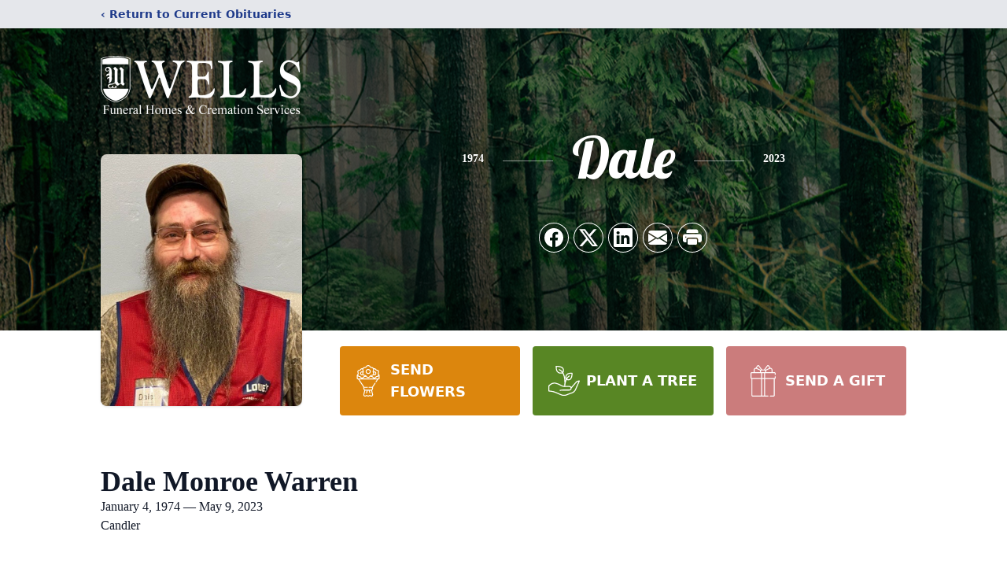

--- FILE ---
content_type: text/html; charset=utf-8
request_url: https://www.google.com/recaptcha/enterprise/anchor?ar=1&k=6Lf6JAwkAAAAAHwC40fL3UFopEPCXRH94w-nDJ7P&co=aHR0cHM6Ly93d3cud2VsbHNmdW5lcmFsaG9tZS5jb206NDQz&hl=en&type=image&v=PoyoqOPhxBO7pBk68S4YbpHZ&theme=light&size=invisible&badge=bottomright&anchor-ms=20000&execute-ms=30000&cb=jynyzdc4ryf0
body_size: 48642
content:
<!DOCTYPE HTML><html dir="ltr" lang="en"><head><meta http-equiv="Content-Type" content="text/html; charset=UTF-8">
<meta http-equiv="X-UA-Compatible" content="IE=edge">
<title>reCAPTCHA</title>
<style type="text/css">
/* cyrillic-ext */
@font-face {
  font-family: 'Roboto';
  font-style: normal;
  font-weight: 400;
  font-stretch: 100%;
  src: url(//fonts.gstatic.com/s/roboto/v48/KFO7CnqEu92Fr1ME7kSn66aGLdTylUAMa3GUBHMdazTgWw.woff2) format('woff2');
  unicode-range: U+0460-052F, U+1C80-1C8A, U+20B4, U+2DE0-2DFF, U+A640-A69F, U+FE2E-FE2F;
}
/* cyrillic */
@font-face {
  font-family: 'Roboto';
  font-style: normal;
  font-weight: 400;
  font-stretch: 100%;
  src: url(//fonts.gstatic.com/s/roboto/v48/KFO7CnqEu92Fr1ME7kSn66aGLdTylUAMa3iUBHMdazTgWw.woff2) format('woff2');
  unicode-range: U+0301, U+0400-045F, U+0490-0491, U+04B0-04B1, U+2116;
}
/* greek-ext */
@font-face {
  font-family: 'Roboto';
  font-style: normal;
  font-weight: 400;
  font-stretch: 100%;
  src: url(//fonts.gstatic.com/s/roboto/v48/KFO7CnqEu92Fr1ME7kSn66aGLdTylUAMa3CUBHMdazTgWw.woff2) format('woff2');
  unicode-range: U+1F00-1FFF;
}
/* greek */
@font-face {
  font-family: 'Roboto';
  font-style: normal;
  font-weight: 400;
  font-stretch: 100%;
  src: url(//fonts.gstatic.com/s/roboto/v48/KFO7CnqEu92Fr1ME7kSn66aGLdTylUAMa3-UBHMdazTgWw.woff2) format('woff2');
  unicode-range: U+0370-0377, U+037A-037F, U+0384-038A, U+038C, U+038E-03A1, U+03A3-03FF;
}
/* math */
@font-face {
  font-family: 'Roboto';
  font-style: normal;
  font-weight: 400;
  font-stretch: 100%;
  src: url(//fonts.gstatic.com/s/roboto/v48/KFO7CnqEu92Fr1ME7kSn66aGLdTylUAMawCUBHMdazTgWw.woff2) format('woff2');
  unicode-range: U+0302-0303, U+0305, U+0307-0308, U+0310, U+0312, U+0315, U+031A, U+0326-0327, U+032C, U+032F-0330, U+0332-0333, U+0338, U+033A, U+0346, U+034D, U+0391-03A1, U+03A3-03A9, U+03B1-03C9, U+03D1, U+03D5-03D6, U+03F0-03F1, U+03F4-03F5, U+2016-2017, U+2034-2038, U+203C, U+2040, U+2043, U+2047, U+2050, U+2057, U+205F, U+2070-2071, U+2074-208E, U+2090-209C, U+20D0-20DC, U+20E1, U+20E5-20EF, U+2100-2112, U+2114-2115, U+2117-2121, U+2123-214F, U+2190, U+2192, U+2194-21AE, U+21B0-21E5, U+21F1-21F2, U+21F4-2211, U+2213-2214, U+2216-22FF, U+2308-230B, U+2310, U+2319, U+231C-2321, U+2336-237A, U+237C, U+2395, U+239B-23B7, U+23D0, U+23DC-23E1, U+2474-2475, U+25AF, U+25B3, U+25B7, U+25BD, U+25C1, U+25CA, U+25CC, U+25FB, U+266D-266F, U+27C0-27FF, U+2900-2AFF, U+2B0E-2B11, U+2B30-2B4C, U+2BFE, U+3030, U+FF5B, U+FF5D, U+1D400-1D7FF, U+1EE00-1EEFF;
}
/* symbols */
@font-face {
  font-family: 'Roboto';
  font-style: normal;
  font-weight: 400;
  font-stretch: 100%;
  src: url(//fonts.gstatic.com/s/roboto/v48/KFO7CnqEu92Fr1ME7kSn66aGLdTylUAMaxKUBHMdazTgWw.woff2) format('woff2');
  unicode-range: U+0001-000C, U+000E-001F, U+007F-009F, U+20DD-20E0, U+20E2-20E4, U+2150-218F, U+2190, U+2192, U+2194-2199, U+21AF, U+21E6-21F0, U+21F3, U+2218-2219, U+2299, U+22C4-22C6, U+2300-243F, U+2440-244A, U+2460-24FF, U+25A0-27BF, U+2800-28FF, U+2921-2922, U+2981, U+29BF, U+29EB, U+2B00-2BFF, U+4DC0-4DFF, U+FFF9-FFFB, U+10140-1018E, U+10190-1019C, U+101A0, U+101D0-101FD, U+102E0-102FB, U+10E60-10E7E, U+1D2C0-1D2D3, U+1D2E0-1D37F, U+1F000-1F0FF, U+1F100-1F1AD, U+1F1E6-1F1FF, U+1F30D-1F30F, U+1F315, U+1F31C, U+1F31E, U+1F320-1F32C, U+1F336, U+1F378, U+1F37D, U+1F382, U+1F393-1F39F, U+1F3A7-1F3A8, U+1F3AC-1F3AF, U+1F3C2, U+1F3C4-1F3C6, U+1F3CA-1F3CE, U+1F3D4-1F3E0, U+1F3ED, U+1F3F1-1F3F3, U+1F3F5-1F3F7, U+1F408, U+1F415, U+1F41F, U+1F426, U+1F43F, U+1F441-1F442, U+1F444, U+1F446-1F449, U+1F44C-1F44E, U+1F453, U+1F46A, U+1F47D, U+1F4A3, U+1F4B0, U+1F4B3, U+1F4B9, U+1F4BB, U+1F4BF, U+1F4C8-1F4CB, U+1F4D6, U+1F4DA, U+1F4DF, U+1F4E3-1F4E6, U+1F4EA-1F4ED, U+1F4F7, U+1F4F9-1F4FB, U+1F4FD-1F4FE, U+1F503, U+1F507-1F50B, U+1F50D, U+1F512-1F513, U+1F53E-1F54A, U+1F54F-1F5FA, U+1F610, U+1F650-1F67F, U+1F687, U+1F68D, U+1F691, U+1F694, U+1F698, U+1F6AD, U+1F6B2, U+1F6B9-1F6BA, U+1F6BC, U+1F6C6-1F6CF, U+1F6D3-1F6D7, U+1F6E0-1F6EA, U+1F6F0-1F6F3, U+1F6F7-1F6FC, U+1F700-1F7FF, U+1F800-1F80B, U+1F810-1F847, U+1F850-1F859, U+1F860-1F887, U+1F890-1F8AD, U+1F8B0-1F8BB, U+1F8C0-1F8C1, U+1F900-1F90B, U+1F93B, U+1F946, U+1F984, U+1F996, U+1F9E9, U+1FA00-1FA6F, U+1FA70-1FA7C, U+1FA80-1FA89, U+1FA8F-1FAC6, U+1FACE-1FADC, U+1FADF-1FAE9, U+1FAF0-1FAF8, U+1FB00-1FBFF;
}
/* vietnamese */
@font-face {
  font-family: 'Roboto';
  font-style: normal;
  font-weight: 400;
  font-stretch: 100%;
  src: url(//fonts.gstatic.com/s/roboto/v48/KFO7CnqEu92Fr1ME7kSn66aGLdTylUAMa3OUBHMdazTgWw.woff2) format('woff2');
  unicode-range: U+0102-0103, U+0110-0111, U+0128-0129, U+0168-0169, U+01A0-01A1, U+01AF-01B0, U+0300-0301, U+0303-0304, U+0308-0309, U+0323, U+0329, U+1EA0-1EF9, U+20AB;
}
/* latin-ext */
@font-face {
  font-family: 'Roboto';
  font-style: normal;
  font-weight: 400;
  font-stretch: 100%;
  src: url(//fonts.gstatic.com/s/roboto/v48/KFO7CnqEu92Fr1ME7kSn66aGLdTylUAMa3KUBHMdazTgWw.woff2) format('woff2');
  unicode-range: U+0100-02BA, U+02BD-02C5, U+02C7-02CC, U+02CE-02D7, U+02DD-02FF, U+0304, U+0308, U+0329, U+1D00-1DBF, U+1E00-1E9F, U+1EF2-1EFF, U+2020, U+20A0-20AB, U+20AD-20C0, U+2113, U+2C60-2C7F, U+A720-A7FF;
}
/* latin */
@font-face {
  font-family: 'Roboto';
  font-style: normal;
  font-weight: 400;
  font-stretch: 100%;
  src: url(//fonts.gstatic.com/s/roboto/v48/KFO7CnqEu92Fr1ME7kSn66aGLdTylUAMa3yUBHMdazQ.woff2) format('woff2');
  unicode-range: U+0000-00FF, U+0131, U+0152-0153, U+02BB-02BC, U+02C6, U+02DA, U+02DC, U+0304, U+0308, U+0329, U+2000-206F, U+20AC, U+2122, U+2191, U+2193, U+2212, U+2215, U+FEFF, U+FFFD;
}
/* cyrillic-ext */
@font-face {
  font-family: 'Roboto';
  font-style: normal;
  font-weight: 500;
  font-stretch: 100%;
  src: url(//fonts.gstatic.com/s/roboto/v48/KFO7CnqEu92Fr1ME7kSn66aGLdTylUAMa3GUBHMdazTgWw.woff2) format('woff2');
  unicode-range: U+0460-052F, U+1C80-1C8A, U+20B4, U+2DE0-2DFF, U+A640-A69F, U+FE2E-FE2F;
}
/* cyrillic */
@font-face {
  font-family: 'Roboto';
  font-style: normal;
  font-weight: 500;
  font-stretch: 100%;
  src: url(//fonts.gstatic.com/s/roboto/v48/KFO7CnqEu92Fr1ME7kSn66aGLdTylUAMa3iUBHMdazTgWw.woff2) format('woff2');
  unicode-range: U+0301, U+0400-045F, U+0490-0491, U+04B0-04B1, U+2116;
}
/* greek-ext */
@font-face {
  font-family: 'Roboto';
  font-style: normal;
  font-weight: 500;
  font-stretch: 100%;
  src: url(//fonts.gstatic.com/s/roboto/v48/KFO7CnqEu92Fr1ME7kSn66aGLdTylUAMa3CUBHMdazTgWw.woff2) format('woff2');
  unicode-range: U+1F00-1FFF;
}
/* greek */
@font-face {
  font-family: 'Roboto';
  font-style: normal;
  font-weight: 500;
  font-stretch: 100%;
  src: url(//fonts.gstatic.com/s/roboto/v48/KFO7CnqEu92Fr1ME7kSn66aGLdTylUAMa3-UBHMdazTgWw.woff2) format('woff2');
  unicode-range: U+0370-0377, U+037A-037F, U+0384-038A, U+038C, U+038E-03A1, U+03A3-03FF;
}
/* math */
@font-face {
  font-family: 'Roboto';
  font-style: normal;
  font-weight: 500;
  font-stretch: 100%;
  src: url(//fonts.gstatic.com/s/roboto/v48/KFO7CnqEu92Fr1ME7kSn66aGLdTylUAMawCUBHMdazTgWw.woff2) format('woff2');
  unicode-range: U+0302-0303, U+0305, U+0307-0308, U+0310, U+0312, U+0315, U+031A, U+0326-0327, U+032C, U+032F-0330, U+0332-0333, U+0338, U+033A, U+0346, U+034D, U+0391-03A1, U+03A3-03A9, U+03B1-03C9, U+03D1, U+03D5-03D6, U+03F0-03F1, U+03F4-03F5, U+2016-2017, U+2034-2038, U+203C, U+2040, U+2043, U+2047, U+2050, U+2057, U+205F, U+2070-2071, U+2074-208E, U+2090-209C, U+20D0-20DC, U+20E1, U+20E5-20EF, U+2100-2112, U+2114-2115, U+2117-2121, U+2123-214F, U+2190, U+2192, U+2194-21AE, U+21B0-21E5, U+21F1-21F2, U+21F4-2211, U+2213-2214, U+2216-22FF, U+2308-230B, U+2310, U+2319, U+231C-2321, U+2336-237A, U+237C, U+2395, U+239B-23B7, U+23D0, U+23DC-23E1, U+2474-2475, U+25AF, U+25B3, U+25B7, U+25BD, U+25C1, U+25CA, U+25CC, U+25FB, U+266D-266F, U+27C0-27FF, U+2900-2AFF, U+2B0E-2B11, U+2B30-2B4C, U+2BFE, U+3030, U+FF5B, U+FF5D, U+1D400-1D7FF, U+1EE00-1EEFF;
}
/* symbols */
@font-face {
  font-family: 'Roboto';
  font-style: normal;
  font-weight: 500;
  font-stretch: 100%;
  src: url(//fonts.gstatic.com/s/roboto/v48/KFO7CnqEu92Fr1ME7kSn66aGLdTylUAMaxKUBHMdazTgWw.woff2) format('woff2');
  unicode-range: U+0001-000C, U+000E-001F, U+007F-009F, U+20DD-20E0, U+20E2-20E4, U+2150-218F, U+2190, U+2192, U+2194-2199, U+21AF, U+21E6-21F0, U+21F3, U+2218-2219, U+2299, U+22C4-22C6, U+2300-243F, U+2440-244A, U+2460-24FF, U+25A0-27BF, U+2800-28FF, U+2921-2922, U+2981, U+29BF, U+29EB, U+2B00-2BFF, U+4DC0-4DFF, U+FFF9-FFFB, U+10140-1018E, U+10190-1019C, U+101A0, U+101D0-101FD, U+102E0-102FB, U+10E60-10E7E, U+1D2C0-1D2D3, U+1D2E0-1D37F, U+1F000-1F0FF, U+1F100-1F1AD, U+1F1E6-1F1FF, U+1F30D-1F30F, U+1F315, U+1F31C, U+1F31E, U+1F320-1F32C, U+1F336, U+1F378, U+1F37D, U+1F382, U+1F393-1F39F, U+1F3A7-1F3A8, U+1F3AC-1F3AF, U+1F3C2, U+1F3C4-1F3C6, U+1F3CA-1F3CE, U+1F3D4-1F3E0, U+1F3ED, U+1F3F1-1F3F3, U+1F3F5-1F3F7, U+1F408, U+1F415, U+1F41F, U+1F426, U+1F43F, U+1F441-1F442, U+1F444, U+1F446-1F449, U+1F44C-1F44E, U+1F453, U+1F46A, U+1F47D, U+1F4A3, U+1F4B0, U+1F4B3, U+1F4B9, U+1F4BB, U+1F4BF, U+1F4C8-1F4CB, U+1F4D6, U+1F4DA, U+1F4DF, U+1F4E3-1F4E6, U+1F4EA-1F4ED, U+1F4F7, U+1F4F9-1F4FB, U+1F4FD-1F4FE, U+1F503, U+1F507-1F50B, U+1F50D, U+1F512-1F513, U+1F53E-1F54A, U+1F54F-1F5FA, U+1F610, U+1F650-1F67F, U+1F687, U+1F68D, U+1F691, U+1F694, U+1F698, U+1F6AD, U+1F6B2, U+1F6B9-1F6BA, U+1F6BC, U+1F6C6-1F6CF, U+1F6D3-1F6D7, U+1F6E0-1F6EA, U+1F6F0-1F6F3, U+1F6F7-1F6FC, U+1F700-1F7FF, U+1F800-1F80B, U+1F810-1F847, U+1F850-1F859, U+1F860-1F887, U+1F890-1F8AD, U+1F8B0-1F8BB, U+1F8C0-1F8C1, U+1F900-1F90B, U+1F93B, U+1F946, U+1F984, U+1F996, U+1F9E9, U+1FA00-1FA6F, U+1FA70-1FA7C, U+1FA80-1FA89, U+1FA8F-1FAC6, U+1FACE-1FADC, U+1FADF-1FAE9, U+1FAF0-1FAF8, U+1FB00-1FBFF;
}
/* vietnamese */
@font-face {
  font-family: 'Roboto';
  font-style: normal;
  font-weight: 500;
  font-stretch: 100%;
  src: url(//fonts.gstatic.com/s/roboto/v48/KFO7CnqEu92Fr1ME7kSn66aGLdTylUAMa3OUBHMdazTgWw.woff2) format('woff2');
  unicode-range: U+0102-0103, U+0110-0111, U+0128-0129, U+0168-0169, U+01A0-01A1, U+01AF-01B0, U+0300-0301, U+0303-0304, U+0308-0309, U+0323, U+0329, U+1EA0-1EF9, U+20AB;
}
/* latin-ext */
@font-face {
  font-family: 'Roboto';
  font-style: normal;
  font-weight: 500;
  font-stretch: 100%;
  src: url(//fonts.gstatic.com/s/roboto/v48/KFO7CnqEu92Fr1ME7kSn66aGLdTylUAMa3KUBHMdazTgWw.woff2) format('woff2');
  unicode-range: U+0100-02BA, U+02BD-02C5, U+02C7-02CC, U+02CE-02D7, U+02DD-02FF, U+0304, U+0308, U+0329, U+1D00-1DBF, U+1E00-1E9F, U+1EF2-1EFF, U+2020, U+20A0-20AB, U+20AD-20C0, U+2113, U+2C60-2C7F, U+A720-A7FF;
}
/* latin */
@font-face {
  font-family: 'Roboto';
  font-style: normal;
  font-weight: 500;
  font-stretch: 100%;
  src: url(//fonts.gstatic.com/s/roboto/v48/KFO7CnqEu92Fr1ME7kSn66aGLdTylUAMa3yUBHMdazQ.woff2) format('woff2');
  unicode-range: U+0000-00FF, U+0131, U+0152-0153, U+02BB-02BC, U+02C6, U+02DA, U+02DC, U+0304, U+0308, U+0329, U+2000-206F, U+20AC, U+2122, U+2191, U+2193, U+2212, U+2215, U+FEFF, U+FFFD;
}
/* cyrillic-ext */
@font-face {
  font-family: 'Roboto';
  font-style: normal;
  font-weight: 900;
  font-stretch: 100%;
  src: url(//fonts.gstatic.com/s/roboto/v48/KFO7CnqEu92Fr1ME7kSn66aGLdTylUAMa3GUBHMdazTgWw.woff2) format('woff2');
  unicode-range: U+0460-052F, U+1C80-1C8A, U+20B4, U+2DE0-2DFF, U+A640-A69F, U+FE2E-FE2F;
}
/* cyrillic */
@font-face {
  font-family: 'Roboto';
  font-style: normal;
  font-weight: 900;
  font-stretch: 100%;
  src: url(//fonts.gstatic.com/s/roboto/v48/KFO7CnqEu92Fr1ME7kSn66aGLdTylUAMa3iUBHMdazTgWw.woff2) format('woff2');
  unicode-range: U+0301, U+0400-045F, U+0490-0491, U+04B0-04B1, U+2116;
}
/* greek-ext */
@font-face {
  font-family: 'Roboto';
  font-style: normal;
  font-weight: 900;
  font-stretch: 100%;
  src: url(//fonts.gstatic.com/s/roboto/v48/KFO7CnqEu92Fr1ME7kSn66aGLdTylUAMa3CUBHMdazTgWw.woff2) format('woff2');
  unicode-range: U+1F00-1FFF;
}
/* greek */
@font-face {
  font-family: 'Roboto';
  font-style: normal;
  font-weight: 900;
  font-stretch: 100%;
  src: url(//fonts.gstatic.com/s/roboto/v48/KFO7CnqEu92Fr1ME7kSn66aGLdTylUAMa3-UBHMdazTgWw.woff2) format('woff2');
  unicode-range: U+0370-0377, U+037A-037F, U+0384-038A, U+038C, U+038E-03A1, U+03A3-03FF;
}
/* math */
@font-face {
  font-family: 'Roboto';
  font-style: normal;
  font-weight: 900;
  font-stretch: 100%;
  src: url(//fonts.gstatic.com/s/roboto/v48/KFO7CnqEu92Fr1ME7kSn66aGLdTylUAMawCUBHMdazTgWw.woff2) format('woff2');
  unicode-range: U+0302-0303, U+0305, U+0307-0308, U+0310, U+0312, U+0315, U+031A, U+0326-0327, U+032C, U+032F-0330, U+0332-0333, U+0338, U+033A, U+0346, U+034D, U+0391-03A1, U+03A3-03A9, U+03B1-03C9, U+03D1, U+03D5-03D6, U+03F0-03F1, U+03F4-03F5, U+2016-2017, U+2034-2038, U+203C, U+2040, U+2043, U+2047, U+2050, U+2057, U+205F, U+2070-2071, U+2074-208E, U+2090-209C, U+20D0-20DC, U+20E1, U+20E5-20EF, U+2100-2112, U+2114-2115, U+2117-2121, U+2123-214F, U+2190, U+2192, U+2194-21AE, U+21B0-21E5, U+21F1-21F2, U+21F4-2211, U+2213-2214, U+2216-22FF, U+2308-230B, U+2310, U+2319, U+231C-2321, U+2336-237A, U+237C, U+2395, U+239B-23B7, U+23D0, U+23DC-23E1, U+2474-2475, U+25AF, U+25B3, U+25B7, U+25BD, U+25C1, U+25CA, U+25CC, U+25FB, U+266D-266F, U+27C0-27FF, U+2900-2AFF, U+2B0E-2B11, U+2B30-2B4C, U+2BFE, U+3030, U+FF5B, U+FF5D, U+1D400-1D7FF, U+1EE00-1EEFF;
}
/* symbols */
@font-face {
  font-family: 'Roboto';
  font-style: normal;
  font-weight: 900;
  font-stretch: 100%;
  src: url(//fonts.gstatic.com/s/roboto/v48/KFO7CnqEu92Fr1ME7kSn66aGLdTylUAMaxKUBHMdazTgWw.woff2) format('woff2');
  unicode-range: U+0001-000C, U+000E-001F, U+007F-009F, U+20DD-20E0, U+20E2-20E4, U+2150-218F, U+2190, U+2192, U+2194-2199, U+21AF, U+21E6-21F0, U+21F3, U+2218-2219, U+2299, U+22C4-22C6, U+2300-243F, U+2440-244A, U+2460-24FF, U+25A0-27BF, U+2800-28FF, U+2921-2922, U+2981, U+29BF, U+29EB, U+2B00-2BFF, U+4DC0-4DFF, U+FFF9-FFFB, U+10140-1018E, U+10190-1019C, U+101A0, U+101D0-101FD, U+102E0-102FB, U+10E60-10E7E, U+1D2C0-1D2D3, U+1D2E0-1D37F, U+1F000-1F0FF, U+1F100-1F1AD, U+1F1E6-1F1FF, U+1F30D-1F30F, U+1F315, U+1F31C, U+1F31E, U+1F320-1F32C, U+1F336, U+1F378, U+1F37D, U+1F382, U+1F393-1F39F, U+1F3A7-1F3A8, U+1F3AC-1F3AF, U+1F3C2, U+1F3C4-1F3C6, U+1F3CA-1F3CE, U+1F3D4-1F3E0, U+1F3ED, U+1F3F1-1F3F3, U+1F3F5-1F3F7, U+1F408, U+1F415, U+1F41F, U+1F426, U+1F43F, U+1F441-1F442, U+1F444, U+1F446-1F449, U+1F44C-1F44E, U+1F453, U+1F46A, U+1F47D, U+1F4A3, U+1F4B0, U+1F4B3, U+1F4B9, U+1F4BB, U+1F4BF, U+1F4C8-1F4CB, U+1F4D6, U+1F4DA, U+1F4DF, U+1F4E3-1F4E6, U+1F4EA-1F4ED, U+1F4F7, U+1F4F9-1F4FB, U+1F4FD-1F4FE, U+1F503, U+1F507-1F50B, U+1F50D, U+1F512-1F513, U+1F53E-1F54A, U+1F54F-1F5FA, U+1F610, U+1F650-1F67F, U+1F687, U+1F68D, U+1F691, U+1F694, U+1F698, U+1F6AD, U+1F6B2, U+1F6B9-1F6BA, U+1F6BC, U+1F6C6-1F6CF, U+1F6D3-1F6D7, U+1F6E0-1F6EA, U+1F6F0-1F6F3, U+1F6F7-1F6FC, U+1F700-1F7FF, U+1F800-1F80B, U+1F810-1F847, U+1F850-1F859, U+1F860-1F887, U+1F890-1F8AD, U+1F8B0-1F8BB, U+1F8C0-1F8C1, U+1F900-1F90B, U+1F93B, U+1F946, U+1F984, U+1F996, U+1F9E9, U+1FA00-1FA6F, U+1FA70-1FA7C, U+1FA80-1FA89, U+1FA8F-1FAC6, U+1FACE-1FADC, U+1FADF-1FAE9, U+1FAF0-1FAF8, U+1FB00-1FBFF;
}
/* vietnamese */
@font-face {
  font-family: 'Roboto';
  font-style: normal;
  font-weight: 900;
  font-stretch: 100%;
  src: url(//fonts.gstatic.com/s/roboto/v48/KFO7CnqEu92Fr1ME7kSn66aGLdTylUAMa3OUBHMdazTgWw.woff2) format('woff2');
  unicode-range: U+0102-0103, U+0110-0111, U+0128-0129, U+0168-0169, U+01A0-01A1, U+01AF-01B0, U+0300-0301, U+0303-0304, U+0308-0309, U+0323, U+0329, U+1EA0-1EF9, U+20AB;
}
/* latin-ext */
@font-face {
  font-family: 'Roboto';
  font-style: normal;
  font-weight: 900;
  font-stretch: 100%;
  src: url(//fonts.gstatic.com/s/roboto/v48/KFO7CnqEu92Fr1ME7kSn66aGLdTylUAMa3KUBHMdazTgWw.woff2) format('woff2');
  unicode-range: U+0100-02BA, U+02BD-02C5, U+02C7-02CC, U+02CE-02D7, U+02DD-02FF, U+0304, U+0308, U+0329, U+1D00-1DBF, U+1E00-1E9F, U+1EF2-1EFF, U+2020, U+20A0-20AB, U+20AD-20C0, U+2113, U+2C60-2C7F, U+A720-A7FF;
}
/* latin */
@font-face {
  font-family: 'Roboto';
  font-style: normal;
  font-weight: 900;
  font-stretch: 100%;
  src: url(//fonts.gstatic.com/s/roboto/v48/KFO7CnqEu92Fr1ME7kSn66aGLdTylUAMa3yUBHMdazQ.woff2) format('woff2');
  unicode-range: U+0000-00FF, U+0131, U+0152-0153, U+02BB-02BC, U+02C6, U+02DA, U+02DC, U+0304, U+0308, U+0329, U+2000-206F, U+20AC, U+2122, U+2191, U+2193, U+2212, U+2215, U+FEFF, U+FFFD;
}

</style>
<link rel="stylesheet" type="text/css" href="https://www.gstatic.com/recaptcha/releases/PoyoqOPhxBO7pBk68S4YbpHZ/styles__ltr.css">
<script nonce="_Mt9a1eW8uZJ5h0EiqN68g" type="text/javascript">window['__recaptcha_api'] = 'https://www.google.com/recaptcha/enterprise/';</script>
<script type="text/javascript" src="https://www.gstatic.com/recaptcha/releases/PoyoqOPhxBO7pBk68S4YbpHZ/recaptcha__en.js" nonce="_Mt9a1eW8uZJ5h0EiqN68g">
      
    </script></head>
<body><div id="rc-anchor-alert" class="rc-anchor-alert"></div>
<input type="hidden" id="recaptcha-token" value="[base64]">
<script type="text/javascript" nonce="_Mt9a1eW8uZJ5h0EiqN68g">
      recaptcha.anchor.Main.init("[\x22ainput\x22,[\x22bgdata\x22,\x22\x22,\[base64]/[base64]/[base64]/[base64]/[base64]/[base64]/KGcoTywyNTMsTy5PKSxVRyhPLEMpKTpnKE8sMjUzLEMpLE8pKSxsKSksTykpfSxieT1mdW5jdGlvbihDLE8sdSxsKXtmb3IobD0odT1SKEMpLDApO08+MDtPLS0pbD1sPDw4fFooQyk7ZyhDLHUsbCl9LFVHPWZ1bmN0aW9uKEMsTyl7Qy5pLmxlbmd0aD4xMDQ/[base64]/[base64]/[base64]/[base64]/[base64]/[base64]/[base64]\\u003d\x22,\[base64]\\u003d\x22,\[base64]/DicONblDDnT5MVMKVLFbDkcOEX8OiD8OrwqZKL8Otw5HCgcOqwoHDogpRMAfDjS8Jw75lw4oZTsKLwq3Ct8Kmw58Uw5TCtSopw5rCjcKYwo7DqmAEwqBBwpdYG8K7w4fCnSDCl1PCicORQcKaw6TDvcK/BsOFwq3Cn8O0wqY8w6FBa0zDr8KNIBxuwoDCosOJwpnDpMKgwodJwqHDp8OYwqIHw5rCtsOxwrfCscO9bhk7WTXDi8KGN8KMdBDDkhs7FWPCtwtbw53CrCHCqsOywoIrwpUxZkhWbcK7w54nO0Vawo/[base64]/[base64]/Cqz4TdsKpw5TDkVF7BsOjYVAqLcONLgsBw5zCk8KxBBHDm8OWwqrDihAGwqjDmMOzw6Iqw5jDp8OTBcOrDi1SwpLCqy/[base64]/Diyojwr99wo1TwrlCwrLDhGbDv3rCsnVPw6zCh8OLwpnDmVvCgMOlw7XDnWvCjRLCjTfDksOLekjDnhLDl8OUwo/ClcKyCsK1S8KFNMODEcOBw7XDnsO9wqPCr20cBjsFZkBjJcKuLsOYw57CtsOdwpVHwoDDnU8HF8K4cSJxNcOLaEBiw6kwwqo/[base64]/[base64]/CkiV8wox9FsKlw6QkwoRyNMOwe8ODw6/DpsK5M8K/wpATwqHDoMKNJEoRIcKLcyPDisOBw5p8w5gXw4o8wp7DocKkYsONw77DpMOsw6wcMFTDi8KgwpHCssOWAgZ+w4LDl8OiP3/CqsOPwpbDg8OMw4nCkMOcw6g+w6fCp8KhScOkRcOcMjDDu3jCoMKeai7CssOjwovDgMOJG2EMHUIsw41NwoJNw4RhwoB1IWnCskLDuxHCulsNe8ObNiYVwrIHwrbDuwnCg8OzwoVNSsKUbyzDsQjCsMKgeWrDn2/CjRMaV8Oyc1seannDusOxw4McwoUhd8Ofw7nCoEvDr8O2w6Ipwp7CnHbDnBcVUT7Co3kveMKGHsK5I8OlUsOkF8OMYlzDlsKeHcOnw5nDv8KcKMKBw6hEPl/ChSDDt3fCmsOsw6V3B2vCpBvCqXRTwrZ0w5lTw41fRlZ8wpwbDsO4w6Z2wpF0Mn/Cn8Ouw6DDrcOFwo4kIRzDkhoeC8OOb8OTw60hwp/CgsO4aMO9w6fDpVzDvz/[base64]/MGF2NcOlZsO1w57Ci8KxfcKEw7DDh8K1dMKDw5cgw6DCjMKiw4NHSnnCisKpwpZFaMO5IG7CqMOzUQ3CthF2R8OwBDnDki4lWsO8McO5MMKeW3csfxUWw7/CjX0CwpQLI8Omw5LDj8Oew7ROwq9KwofCvcKfFMOow6pQQjzDj8OwccOYwrQew75Dw5DDisOEwqoJwojDicKbw6crw6/Dj8KxwozCqMOsw6lHMH/CicOfIsO/w6fDiUpaw7HDlHxZwq0ywoI0BMKMw4Amw5Nbw7fCqDBNw5bCpMOcLlbCqxlIHwYOw5Z7KMK5eyAfw5lcw4rDg8OPCsOFbMORZC7DncKTQRTCh8KzZFYcBMOew67DlDXDrXQ3IcKvMkbCjMKDfRJLR8OzwpvCocKEHxE6wozCny/CgsKowpPCv8Knw4kFwrLDpStgw64Ow5tuw5hlUSfCr8KEwr8/wr58OWANw7QBNMOJw6bDiHhzEcO2f8KcGMK4w4HDl8OXIcKeF8Kyw4LDoTDCr1nDpCLDr8KjwoHCgcOmD3nDtwB4WcOAw7bCsElRI1olWjpMccOhw5cOBB1YHWh/[base64]/CuAd7YsOZPSppYGzCmcK2DDc8woTDqsKqFsOXw7/Cgm4JD8KYRsKEw57CvC5RXH7DmWNHfMK7TMK2wrh5eBbDkcOQSyh/UhZEfz1AMsOKP3nDvDLDtUM2wpvDl2lRw4pSwqXCqWbDnTNzJ03DjsOSZkzDpXYdw4PDtSDCqcOCV8KxERt/w6zDsnPCsh5SwrXDvMOmJMOQV8OGwrbDi8KuXVNTax/[base64]/CmT0nXHYCQmFewojDiMOewrtRbsKeWcOWw7PDm03DosKSwq0pQsKacmggw7QBw6lbLcK2IgUGw4EUDMK9V8Oxfi3CokIjXcOVITvCqhkaesOFYsKywoFvKcO+ScKhbMOsw6sIeBU7QSLCs2rCijrCv2ByO1PDocOxwrjDvMOEHQbCuz/Co8OVw7HDpHfCgMOfw48ieAHCgQhcN1vCi8KVdX5Rw4HCqsK4cERuU8KKSW/DhsK7TWXDusK+w494Im9oEMOLJsOJEg43FFnDkCPCsSoLw6XDhcKgwrRaexzCi3ByKMKZw4jCkx7Cpl7CpsK8csK2wrwRQ8KwOUgIw6pxGsKYdAFcw67DuUQ4I2BIwqjCvREawrRmwr8wQgEpTMKGwqZ4w4MwDsKIw74/a8KgDsKdHjzDgsOkfDV0w6/CrsOJXiNdKjrCs8O8wqg7LjN/w7oywqzDnsKNXsOSw4AZw6/Dp1fDl8KpwrbDu8OddMOdUsOTw5HDhcK5F8KYMMKbwoLDqRbDnU/[base64]/Dk8KeWB/DrcOtwqUZw6oAw5Urwo9vA8OGbj0AacOMwrfCm1Iww5nDl8O5wrlqU8KXG8OIw4pSwo7CjhbCv8KRw5PCnsOWw496w4DCtcKOYQZww57CgcKCw45oUMOPFiAcw4Mvd2vDl8OUw7dcWMO/RSRSw6DCknN/eF1RLsOowpfDhXBrw6UIXcK9P8O6wonDiHLCjC3Cv8OAXMOvChXDpcKtwr3CiGIgwqhZw4cxJsKywpsUWDXDoko+eiNXQsKjwpDCrSlGeXY9wqjCo8KtecO0woDCvkzDrUnDt8O6wqZRHD1ow6M8N8KZMMOfw4jDhVg3ZsKPwp1UacOtwq/DoTLDoFDCh1YmT8Oqw6sSwrBGwppZUFrCqsOCfVUDE8KXfnAIwptQHGjChcK8wrlFZ8ORwpUywoXDhMOrwpw3w7jCsj3CisOswqUJw6fDvMKpwr9lwpIKWMKyH8KXFz9Ow6LDpMOiw7nDqwrDoR0xwr7DvUsWacOSLUAVw7VcwodxE0/[base64]/SG0pw7bCh0jDucK6MMOydcO0WcKVwqzDl8KCV8OswqzDv8OOO8O0w5bCh8OYBn7DlxrDv1PDhww8UCkDw4zDjyvCocOVw4rCq8OrwqJHDcKWwrlEDzIPwr9BwodbwpjDsgcywq7DikoqIcOYw4rCtMKebk3Ck8OKL8OGGsKsNxN6SW3CrcKtesKDwoBbw4TClwIGwpc/wo7CrcOBDz4VdgxZwrXDjVvDpHvCjkrCn8KHN8KkwrHDizDDo8ODTRbDuUdow5A0HcO9wpbDkMOEScO6worCvcK1LyfCh33CkDbDp1fCsSdzw4UgHMKjTsKgw4h9Z8Oow6vDusKQw5gbJ2rDlMOhJGdBMsO3ZcOkVj/CtzfCicOVw7Y2N0PChSZuwpMpT8OjaWFKwrvCocO+MsKowqHCn1tYCcKbQ3YVfcKHXCTDs8K4aWzDt8KmwppAZMK9w4rDv8O7HWAHfRXDrHsSVcK/QDrCjMOXwpfCrsOkSMKsw4o2ZMOIY8KhfEUsKgbCqhZPw6sDwozDqcOkUsOZZcOYAkxad0XCiHsew7XCvDLDsHpwS29ow5hzc8Ogw7xRYS7Cs8OyXcKATMOYIsKlflxZSg/DlUvDpMOgUMO5esKww4HCrRTDl8KjTioaIEPCgcKvXyUCNERGOcK0w6HDqBDClgXCg00qwqMgw6bCnR/Csm1mbMO7w6vDkGDDv8KDAw7CvyBywpzCkcOcwq1Jwr0yH8ODwpjDlcOXDjBIThHCkCIxwrA+wpRHMcKyw4vCrcOww5EZwqkiT3s+Y1bDksKGCS7Cm8K/[base64]/Cm2YZw79fwqXDkcOiw4bDkCjCtcKVLcKXwoXCucKPIyXDrMK2wqnCvTvCiiYVwovDt1wYw79QPALClcKDw4bDm0nClDbClMKcwogcw7oQw6cywp8swqXDqAkyP8OrbcOew6LCuhZ2w6V7wrB/L8O+wpfCnzPCm8KGN8OzZ8ORwpjDklHDpRdMwonCqsOww7IpwpxHw7fCgsOQYADDpVd5KVbCuB/CngjDsRFHJTrCmMKvMR5ewqfCnmXDisO1AMO1MHZqccOvAcKRw4nClG/CicOaOMKqw7jCgcKhw7VGOHbCiMKyw5lzw4LDgsKdO8KeacKYwrHDscOvwrUUdcOxR8K1V8OBwr4yw7BhSmpQdzHCscKDJ0DCvcOyw7NFw43Dq8OvGXrDiEdTwr7CqwAeLU8PNcK2e8KHYX5Mw7/CtGlNw7bCmR9bKMOOMwvDisOXwo4Nwq9uwropw4DCs8KBwq7DhU/CgU1gw7pLTcOYb3XDvcO6KcOjDQrDmgQcw7TCmVPChsOgwrrCkVxZRAPCv8Kzw6BbcsKIwpIYwqzDmgfDsREmw68dw4MCwqDCvCZmw7ERNMKMXgJESS7DgcOYfg/ChsOBwqFjwqdYw5/ChcO0w7AeScO1w4xfWxXDh8Kaw5Afwrt/b8OQwplzF8KBwqbDn2XDolDDtsOywrd1JGwmw7UlVMKQMiJewocSOMKVwqTCmmpeNcKlZcK6f8KkFsKrBi7Di0PDssKtfMO/[base64]/Dhi0mPcOGwoorw6rCm1giVMOXwpsQwqzDrcK0w4x2wqdHYARTw447NC3Cv8K5w5FNw6fDuEILwrUbVSZKWWbCq05+wqLDlsKRdMKlNcOoTzfCo8K7w6/DnsKZw7pZwp54MTrDpmTDjBRfwozDlmUgd2TDqUZsUB8ow4fDqsKuwqtdwo7CkcOwJMOBB8O6BsKgIGZ6wq/DsxrCmBnDnT7CjlPDusOgAsKTAUE5CBdpOcOaw49yw6llWsK+wqLDt28oBDsQw7vCniQMZh/DoC4nwo/CqxcII8K+cMK/[base64]/c8OcwpccDhRBw5V+FnjClQdTOyQSCFtvCS8Hwrlvw6Jww5UYLcKlDsOyV03CrhJ2HC7Cl8Ocw5vDiMONwpFldsO4MUHCtz3DqBVJwph0V8OtFA9pw7NXwqPDrcOUwr54T0EEw7E+aW7Ds8KTBDcxX2pEXm4+Tzh8wpdMwqTClAY9w6IEw6Iawo0CwqUZw5MCw7w/w6PDs1fCvhVsw6fDjxlKCzwJXXkdwr5tK1ASeHDCpMO9w6/DlzbDij3CkynChXVrOm9qJsOTwpnDqBZ6SMOqw7xVwozDqMO9w5xgwrIfAsOaWMOpPiHDv8OFw5JYF8OXw61swqXDnS7DqsKwfB3ClVp1UCjCvsK5asK1w6pMw6vDi8KAwpLCgsKMGcOvwqZ6w4jCuQ/Ch8OCwq/DrMK6wqswwqp/Xi5qw6w3dcONDsOQw7g7w7LCv8KJw7k7XWjDnMOqw5LDtwjCosKiRMONwrHDi8Ktw6/DhsKRwq3CnWsHeBo4CcKsZCTDvXPCiEdbdGYTasOZw7PDrMKxUcKgw5YKUMKDMsK9w6M2w5MRccKJw7EPwpnCuQQsRGQJwr/CtmvDncKBE03CjsKRwpcMwo7DtyHDhBk8w4wROcKUwrQRwq44IGfCi8Kuw6p0wpXDsSXCt1lzHX/DlcOmNR0Bwo8lwrVscmfDsEzDvsOKw6Y+w7vCnFs9wrR1wrJ5ZyDCisK1wp8fwrQRwoRSwoxUw5hiwrk0XwQhwoHCg17DksKPwqHCvWsGHsO1w5/DncKqL01IEzXCrcKsZDDCo8ODYsOsw7HDvR55DcOhwrgkI8OXw5hRVMKoCMKYAEBzwqnCkcOrwqvCkWASwqpCwprCjAHDrsKmR2pow5Nzw59QHR/Co8OzMGzCpS4uwrwHw68UU8O5EXJIw7DDssK5GsKrwpZaw4hGWQ8vRDDDlXciL8O4RRrChcO6QMK4R1BIBsOqNcOuw4/DrQjDncOywpgrw4trO1h9wrbCoG4XGsOQw6M9wonDksKSBw9sw7XDkBc+w6zDsxwpEVXDrVLDoMOASUJOw4jDscO0w50Kwp3DsXzCqG3Cr1jDnH8rPibDkcKCw4l5EcKHGChew54Uw5EUw7vCqQsNQcKewo/DpMOtwqvDmMKoZcKCJcO2KcOCQ8KYHMKZw7/Cg8OBZMK4UTA3wrvChMOiA8KDWsKmTj/[base64]/DsMKZwp3CuMKBwqXDpEXCr8KCBwrChcKtP8K1wqceDsKyRMOZw6cOw6ICAQPClyDDqks9R8OQAn7Cl0/DhWcqKDhow40Sw6pRwrgTw5vDjGnDjsKZwr9dIcKFCXzDlQRWwqvCk8ORXnoIMsOsR8OWH2HDu8KFCg5+w4wwAsK+MsKIKmQ8asK8w6jCkXsqwqt6woHDk1rDojfCrRBVVXTChsKRwqTCk8K5NRjCsMONEgovLiEtwo7DksO1fMKJOG/CqMKxJhhedywcw6s1XcKOwoLCvcOawoJAfcO0Y3UKw4jDnD5RTsOowrfCvlZ9fAFjw7LCmsOVJsOxw6/Ctgp9KMKfRFHDnnfCtFw3w7IqEMKoasObw77CmBvDuVM/[base64]/CkcKeAxvDmMOSwqDDv8OCw5c7K39nwp7CgMK4w5p4D8OJw7/DtcK4ccK/wrbCncOmwqzCrmE2LMKxw4N+wqUMEsKJw5zCqsKpMCvCn8OsUzrCs8KqDCvCpsKkw7LDsX7Cvi3CvcOsw51Fw6PDgcOCKHvDsgLCsHzDhMO8wqLDijTDo24Lw5M1IcO+RsOBw6bDvTPDrR/[base64]/[base64]/[base64]/CqcK+wqJFA8KsSMO7wq7Dn8K0w4hNw7vDji3CrcKTwoEtfSRSNBsIwpXDtMKca8OOBMOxOi/[base64]/DoDXDqQ3Cmz/CmsKJwqk3acO5wrTCiWXCgcO/[base64]/e3lBOXTDijodRgFCwrNaw6vCosKmwqbDmA1vwqRBwqILHVEkwoTDicO/WsONccK6asKIUlUEwpRUw7vDsn7CggzCnWoSJ8K0w6RdFcOZw65ew77DgWnDhF4AwoLDscKqw4/CkMO2HMOTwpLDoMKUwppUQcKZWDZIw43Cu8KOwpvCqHIEGjR8BMK/[base64]/CvcK/[base64]/CsMK1NSAbw7DDpg3DjsO5VsK2YcOMFxzCqnRuMsK6acOoIDLCk8OBw5NKHGTDrmgDa8KgwrbDo8K3HcOgOcOYFcKew6nCpGnDkBrDocKIVMKmwo1ewr/DoAxAXXbDpVHCkApJWH8nwp/CgHLCoMOhaxvDhsK6bMK5WMK/Y0fCp8KqwrbDlcKsFHjCoH3Dr2M6w4/CucKrw77CqcK4wq5QcgjCm8Kewq99c8Omw6bDiQHDjsO8wpTDg2J+SsKSwq0SEsOiwqzCnntrOGnDuW4Qw6PDkMKvw74qdgvDiSBWw7jCo3MpOmLDk2JPZ8O8wrohIcKEcG5dw5fCscOsw5fDhMO8w5/[base64]/w41zQVlfRQ1GwqHDvcOpOcKNw7jDjsK4VcOCw61WA8OHFUDChUTDs2fCqMKAwo/CmCYxwqdnL8K+H8KqT8KYNMKDczLDh8OLwqZhNArDjyQ/w6rCjnpVw49pXnhAw4Alw7RWw5DCocOfUcKqW20Bw7wQS8KXwq7Ct8K8WFzCuz4Ww4IfwpzDpMOBLy/Dh8OqanDDlsKEwoTCr8Otw7jCu8KtUsOqGATDiMKTFMOgwr1jWz7Ch8OiwoV4JsKGwofDgkcCfsO6ZsKQwrvCqMKZMyzCrMKpIsKEw4fDqCbCphnDmcOwGyEiwoXDvcKMfmcxwpxywoEdTcOCwrwXb8OSwrPDnWjDmg4mQsKCw5/Dt3wUw73DvXx+wpIQwrMCw7AoAGTDvSPCn3zDu8OBS8O3McKMwpzCjsKRwoVpwoLDr8K2SsOcwpliwoR3ZS9IKUUww4LCmMKKL1rDucKaTMOzEsKoPFnCgcODwqTDqVYCfQPDnsK0XsKPwosibm3DrX5Kw4fCpjHCj33DlMO6dcOLanbDlSDCnzHDisOPw4TChcOPwp/DjA1qwpDDssKxJ8Oewot1UcKkeMKXw6M3OMK/[base64]/wrjCuT97PcKNBsO7w5zDg8KzGzbCvnfCpcO0GsKdWmTCosO8wpTCrcKDRWTDqBwkwpgowpDCqx8Kw48CQRDCiMKZXcOew5nCjxAOw7sBPRHDkSPCpQwCOsObIwfDog/Dp0nDscKLN8K9bWTDr8OVGwo7b8ONV0/CrMOCbsOHaMKkwoFcbEfDqMKEH8OQM8Onwq3DkcKuwrTDtSnCv3QdeMODM2DDtMKIw7YIwqjCgcKgwqPCnyAdw4I4wo7DsELDoQN1RHRSKsKNw57DucO5WsOSQsOrF8O1RjgDVzBaXMOuwqlwHwTDlcKZw7vCoVkawrTCjnVnd8K6SzzCisKFwpDDs8K/XF4nTMKFN2rDqgtqw63DgsKVcMOJwo/DqR3Dvk/Dg3XDg13CrMO8w43CpsKow4oiw73DkWXDqcKoEyF/w7sjw5HDj8O3woXCqcO5wpJBwr/DvMO8DFzDpTzCnUt/TMOqUMORRlFoKFXDjgA0wqQow7fDqRUuwrU7wohBFBnCrcKnw5rDt8KTfcOyO8KJdnnDnQ3Cg0nCosKfM1vCnMKZNAwHwofCn1fClcKqwoTDnRTCggQBwodBDsOmaFUZwqp2JSjCoMK9w6Mnw7hgfyPDlXZ+wrQIwpjDsHfDkMKHw4VPCUfDqx7CgcKPFMK/w5xVw6JfE8K8w6DDgH7DiB3Ds8O0VcOFRlrDlwM0DsOrIgIwwpfCrMOlRjjDksOUw78QWwrDicOow6bDo8Ocw6dLO3TCklLDmsKGPTwSFsOwGsK2w6zCjsKoFH8/wocbw6bDncOKMcKWX8K4wqAOZwXDlEAfMMOnw7VewrrDqMO+TMK8woXDsyNYf0HDp8KZw6LCtzjChsOnX8KfdMOSRwjCtcOfwpDDu8KXwofDhMKecwfDkWo7woAARcOlZsOrSwHCiBwtfBAkwpjCjA0iURtHUMKLG8KewoARwodKQsKVOy/[base64]/VsOHWnrDkULCs8OnwoVEw6nCtMO5wqPDpMKcL3vDhsKOw6tKGMO9wpDDgWQiw4A0cRp/wotew4jCn8O9LgkZwoxIw5XDgcKWPcKlw5Fww6M+AsKJwo5+wpnDqjF2PVxFw4Uiw5XDmsKAwrXCuWFww7Z/[base64]/Cr2rDgcOMw4RmwotfC1gIBnsUw7bCnMKLw7ZvOmfCpTHDq8O0wqjDvx3Dq8OrASrCksKxZMKEFsKVwoTCi1fCjMKPw57CmT7DqcOpw5/DnsO5w7xtw58JaMKuQhHCsMOGwoXDkGXDo8Olw4vDinoFesOdwq/DmAHClSPCjMKqPhTDvEXCjsKKRnPCmgcpZcKAw5fDnU43WjXCgcKyw6IYcF8dwq7DtSPCkURLNAZxwpTCk1ofYk8eEwrClwMAw57Cvw/ClD7DjcKWwr7DrE0nwoRIZMOSw6TDncK2w5DDqn8awqpGwo7DucOEL20FwpDCr8Ozwo3CgxrCqcO/IhhcwrB/QyVLw4TDjj8lw65+w7waR8KnXV4iwpB6LsOew4wlB8KGwrvDk8O4wqQVw7bCj8OkWMK0w7fDu8OAE8KQScKdw7gGw4TDjx1NSEzCqDMlIzbDrMKFwpzDusObwqvCpMOjwqHDvAw/w6jCmMKSwqDDrmQTKsOZfmkwdhPDuhjDk2/CrsK1aMObZCYaC8KFw6leUsKQA8K3wr42NcKvwpnDjcKFwpkmYV4qZzYCwrPDjTQoNsKqWWvDq8OoREzDiQnClsOMw4slwr3DocK/wrMOVcKrw7pWwqrChznCoMObwoFIV8OjfA3DjsOyRB4WwrRLQEjDucKVw7HCjMOkwqgHKsO8PSQIw4oPwrVaw4vDj2AOLMOaw5TCvsOHw47ChsKZwq3DgwEewozCnsORw5JSEsKnwq1Rw5nDt3XCtcKXwqDCj3MTw59Nw7rCvCPCkMKMw7t/[base64]/SRJqw6ULwpR2JcKLbwnCn8OIwqXCuAY6AMKSwqM8wqs4esKUfcOtwrVkG1kYGsK3wr/CtijCmz05wpdnw7HCqMKBw5NZS0/[base64]/CoEMaAEfCicOxwrN3w77DmCzCisOyw6/Co8KBPhgTw7RbwrsKEcOgV8Kew4/[base64]/CqRJIwqbCg8KhVBt7w40nw7fDl0YwasOef8OMe8OpRMOMwpXDumTDqcOHw7DDkXsRc8KPHsO+F0PDmB1ZScK7esKZwrXDrFAHZC/[base64]/[base64]/CrMOfw4TCucKXPcONwqjCjlc8wpdjwohvwpQQRcODw7YTOHBaVAHDk3zCpsO7w6PChQPDsMKwGTfDhMKaw57ClcORw5/[base64]/IcOHYXfDhlxhw7IrHWQgCUTCi8K5wpMRdsOhw7PDhcOLw7J3chd8FMOIw4JIw4FbCxlfURnCksK3Gm7DosK+w5QdEzjDpcKdwpbCj1DDuwbDj8KIZGjCsg0OPE/Dr8O4w5rDlcKheMO4Cmx3wrcEw7/CisOEw77DvioXIX95JAxFw5wXwocww5woVcKLwox8wrYDwrbCo8OwIMK1ATdZYzDCjsOzw5YMVMKgwqIIYsOowqFrKcOGE8ODU8OzBcKiwojDqgzDg8KjcElwXcONw6I4woPCkk9TQcKpw6cNBxLDnBc/ZkcNAxbCisK0wrnClCDCnsK9wplCw4Mgwpx1cMOvwqh/w5oZw53CjXV+DcO2w74awosKwo7CgHdqKUjCvcOTbQ0ewo/[base64]/Di8KqXMKvwpvCgy/[base64]/Ql/[base64]/DhGRuJ27CjMOFecOxwqFVYsKlw77DjMOowoXDscKiwqnCqhrCh8O8XMKUBcKDWcOvwoYNCMKdwoEEw5h2w5ItC3XDrMKbbMOeLTPCn8ORw6TDhgxuwr4Gc3oKwqzChhLCn8K5wopBwpkhSVnCocKpc8O2CR0CAsO/[base64]/DmMK7w6XDksOPw74ew5zDtw14w4TDnsKiw4jCn8Ktw4LDjDkVw5x/w4TDlsO4wrDDlk/DjMORw7RFJzkcHEDCuX5lRD/DjkbDuSpNWcK2wo3DmjbClmZEIsK+w6NNC8KhBwXCsMK0w7tyL8OlFCXCh8OAworDmsO5wo3ClwnCplMhShUaw5nDtMO9J8KWY1EAc8Oqw7Vlw4fCsMOUw7LCtMKnwprClcKYDl/[base64]/CnMKYXj4hKHsmNHgiTMKjwqlncRY/cMOiasOaOcKQw5Mxc1cgaAtgwoHCm8OCYQ4dBhfCkcKbw7wewqrDpyhVw40FdCtoX8O/[base64]/DgsKiRH7CmQDCkzZzb8Oyw6wvwqrDvMKQwqhWwrgNw5wwEn48HWUSEArCr8KeTsK/WWkaEsOjwr8RG8Oyw4NAOcKRRQRpwpBUKcOCwozDoMOTbx91wr5gw67CpBHCr8Ozw4Q/J2PCoMK9w47DtjZMHcOOwrfDqmjDo8K4w7scwp57Cl7CiMKBw7LDniPCqMOEW8KGNwFUw7DDtDwSfSIZwoxUw4jCv8OXwonCvMOZwrPDtErCrcKow7sCw78lw61XMcOxw4XCokTCvi/CkCRCAMKODsKpKigSw4MNK8OrwosvwrlPdsKFw4gHw6RYeMO/[base64]/CusO/E3TCucOYwp8fw5rDtcOlF8O8w5/[base64]/DqiFdQR3DmMKIw7cBA8OjwpxZw6PCpgLCmxUGw6fCqsO6wqojw6QZJsOKwrADFhNKTcK7Xj3Dl0XCscOSwrZIwrtGwo3CnUjCmB0pam45VcO5wrjCsMKxwrh9EFQMw7QYIFPCml83TlU4w6FTw48eLMKpA8KLKn/[base64]/[base64]/Cj8KPwpnDlMKkwpNjw6TDiEnCkh/CjcKIw5Rtbn9mVgbCg1rCqV7CjcO4wo/CjsOUDMOzRsOVwrsxBcK9wqpNw6R7wr58w6ViNcOswp3CimDCncKXSlQZIsOFwr7DuiNYwpptSsOTIcOqf2zCo1FkFWfCuhxww44jW8K+V8KMw73CqynCtTbDt8O+VsKowrXCpz7DtVrCplfCjwxoHMKawq/DkyMlwq9hw6PDmkJSAWURKzkbwp7DnznDmcKdejfCv8OmYDp4wqABw7Fsw4VQwpnDrhY1wrjDigPCr8OEPWLCtitOwobCtG0JAXbCmj0wZMOCQ2LCvlJ2w5/DtMKgwrAlR2DCiGUfNcKAP8ORwobCgDnCvV3DlsK7BMKTw5fCuMOqw5ZmPS/Du8KgWMKZw4FGJsOhw6g+wrjCq8KbP8KMwoAowqwiOsOiKUXCl8Orwqd1w77CnMKtw7nDvcO9DSPDrMKJIC3CmlDCqxfChcKjw68cQcOvVm5SKws5Nk8ywoPCki4Fw5/DjWTDp8Kgwqwcw5LDqm8SKR7Dg0AnEUrDhjIzw6kBAQPCtMOSwrDClQ9Yw7B8wqDDmcKcwprCun/CscOTwoUBwrLCgMOeaMKHLEkOw59vGMK+dcKmXwBcasKmwp/DtjXCgGwJw6kLPcOYw6XDhcKHwr9hbMOBwo7CsALCnmhITmoYw7hIDH/CpcO9w7RSPhRfeEchw4VXw6o0OcKwWBsEwqNpwqFrBiLDnMOVw4Jkw5bCmBxvYsOnOlhDSMK7wojDuMO+fsKuJcKhHMKQw7s/TkVqwrIWETTCsUTCtcOgw7xgwptvwqh5J0jChMO+KiIiw4nCh8Kiw5p1wp/DgMOlwopMdyR7w6sEw5/DtMKlfMOXw7JTScKxwrlSfMKcwpgXGh/Ci07DuyHCm8KiaMO3w6HDoil2w5Q0w5w+woxnwq1Dw5k7wrwJwrPCsi/CgiTDhATCq3Jjwr95asKhwppuCDh+HC5cw45jwqs6wrTCvkwEQsK/dcOlVcOdwr/Dgj5ZS8OQwo/Co8Ohw7nCt8K7wo7DnGNmw4AmKijDisKlw7RpUMKpQGptwqMLQMOQwqrComM/[base64]/Cp8K6eRHClwfDjcOPOsKbX8OIBcKodcKrw47DqcODw49vJEHClwfCisOHUMKuwp/CpsOfG2R+RsK5wrwbVlg0w59jLinDm8O9P8Kpw5oSfcKPwr8Yw7nDgcOJw4TDjcO1w6PCrMKSQh/ChzkGw7XDqSXCmybCmsO4KcKTw5YrDcO1w79TdcKcw68oUiMsw5pjw7DCv8Kuw7LCqMO+fj5ycsONwoTDoHzCq8OpVcOlwpXDpcO+w6/CjxjDvMKkwr4fIsOxJF0Qe8OKdV/DsnU2TMOxF8O7wrZ5HcO4wpvCljN3IX8rw5IswrHDvcOdwpXCi8KWbAdwYMKlw5IHwp/CpXdresKDwrDCkcOHQ2xCNMOywppAwpvCi8K7F2zCjVnCqMKkw6daw7LDocK3A8OKLxjCrcOASRbDisOAwrHCucOQwqxMw5zDgcKCdMK2F8KaZ1fCnsOLXsKKw4kvXh1ow4bDssOgOVtqF8O7w7AywpvCv8OfLcO/w6s9woQBZkBYw5dOw45xKC9gw6QiwovCh8KJwozCl8K9L3vDvlTDscONwo4gw5Vyw5kLw4Qcwrlxwo/DmcOVW8KgVcOxfmovwpDDjMKxw7jCucO7wp98w4PDgcKnTDp3DcKZO8O2OEkFwpfDvcO3NsOyJjIUwrbCpl7CuXR6AMKoSRlcwpjCpcKvwrHDmmJXwrAaw6LDkGnCm2XCgcOTwpjCjyFvV8O7wozDiw/DmTI0w6Jewp3Dv8K/FgM8wp0BwqDDmMKbw4ZgGTPDlsKcD8K6GMK9KzkcCTtNEMOjw7JEKAnDj8OzRcKNYMOvw6XCssOZwqxTNsKRCMKSY25LbMKaUsKFKMKpw6kNGcOWwqTDu8KleXTDiwDDt8KMFsKDwo8dw7HCisONw6TCosKsOm/DvcOWCH7DhsKuw6/[base64]/[base64]/CusOBwpzDgsOgw7IfwqBBw4xsw6Ezw4zCgwXCpMKFCsKNZms9SMKgwpc/[base64]/DcO/NMKvw7jDksK3ey3DjsKJRUPDqMO5IcOkLQggP8KAwq7Dr8KswrvCumfDh8OWCMKSw5nDscKsPMKzGsKvw61hEmk4w43CqkTCgsOFaBXDow/Ctj0Aw67Dqm5UBsKfw4vCjmjCrQ9Aw4IQwqrCrETCuBjDqWXDrMKTKsOww45PVcO9OU3DisOHw6bDqXomEsORwqLDi3LCkW9iFMKCRFjDq8K7Vh7CjBzDiMKwEcOPwrZZOj/CkxDCpjNtw6bDuXfDscOMwokgEBBxaCRoNBsRHMOMw4oAc3jClMOSw6vDh8KUw6fCiGXDvsKKw7XDh8O2w4ghXFrDqG84w6vDkMOrDsOkw7LDlTDCnzkiw5wNwpNTbcO+wrnClsODSHFNNz7DpRhYwq/[base64]/DicKaLsKqw4LDtEliZ27CmMOgwpB8w4tlw44vwrLCuh08WDxlJUdXZsOwHsOmSsKvwoHDtcKrT8OEw4pgwqlkw78UKhrCrhI9DB7Chj/DrsK9w6jCmi4UfsO/w4/CrcK+fcKyw7XCrkdIw4TCpV9aw6d/PsO9EmnCrGZQWcO7IMOJNcKxw7JswrgFasK9w7rCs8OLQAbDhsKJw57CuMKTw5FiwoAqfUITwq7DhmcANsKhU8OLecOxw4ErTDrCm2ZXAiNzwonCkMK8w5xBVcK3CgBfBRg8PMOCTjYaAMOabsKsLHMUcMKfw7/[base64]/Cg1Iaf8O2woohwq/CtA7ChQzCqgLDo8OfwqHCqMOSX0s5a8OFw4PDrsOJw7XDuMOPEFHDjU/ChMOMJcKYw7VGw6LClcKawq12w5Z/[base64]/w4jDncK9w7gSwp/Dp8KVYMOHw50ww4s9D8Kifh/CvGjCiHFWwrbCu8K5FxbClXo/[base64]/Dhn9WK0HDhcOtw5JweU3CnF11JQM9wo1uwqjCsTwkMMOBw6pUJ8K0Ig5ww40AesOKw5Nbw6kLJkp9F8KswpRBeEjDq8K9FcK0w4IHBsOvwqMhcUzDo2vCixXDmgrDmmVuw5YzTcO9woY9woYJO1jCjcO7L8KWw6/Dv0bDihlaw5zDsWLDnH7CosOnw4LCrS80ZUjCrcOFwq59wpQiVsKXKw7CksOSwqrCqjdTAFHDtcOgw7JuKGbDssOBwoFmwqvDvcOMb1w/Y8KVw481wpjDksO4AcKSwqHDocKnwpEbBSJewpfCi2zCpsKIwrbCh8KDEcOTw6/Ckh9rw5LCj34cwr/[base64]/DlkfCoXbDnsK4wqDDhMO/w4fCi3NcJHMgYsK7wrHCoRN6wqN2STHCpTXCqMO0woHCpDzDswfCrMKIw47CgcKKwo7DgX8ED8OmV8KtDjXDlDXDmknDoMO9ay/CmRBPwp5zw5/Ch8KwC2NBwqQwwrTCrmHDh2bDvRDDqMO8YADCr0wJO14aw6RPw7TCuMOEZDhJw5kESVMBZVAIMjvDusKGwrLDt0zDsWZLNE92wqvDtTXDujHCncK1KULDs8OtTSLCuMOeFGwLAxhqAmhACU7DsxkNwrNdwoUYCcOEfcKdwpbDrTxcKMOGal/CrcKpwoXDicKowr/Dj8Oawo7DrS7Cq8O+FcK8wqlSw43CmmPDi3/[base64]/wq/DksK1MyLDh8KCRSLCvxt6wr7Duh1Zw7Jow4pxw5kYw7rDqcOzNcKLwrdcZBgcZMOQw40Rwq0+TWBjBSzDjF7ChjRpw5/[base64]/wodgWjQGwrLDoHTDvsKWQcOFwqbDpWnDlcOvw7PCjEEiw5nCjUDDpcO5w6wtfcKTN8KNw5fCl3xIL8Klw7tqCsOnwppFw4ddelN2w7zDkcKtwq1qDsOPw6bCiHcaQcOkwrY3N8KSw6JMHsOiw4PDk2DCnsOVEMOmKFzDhjknw7XDpm/[base64]/[base64]/[base64]/CqS/Dr3rDqMK2wrwBwr/CjCDDnFItR8Orw58zwprDscKywoXCpnvDosOWw6lTGkrClcKDw7fDnFXDqcOpw7DCmAPDk8OqccK4UXJpJFzDijjCkMKVb8OdYMKQfFdKTiNBw7Idw7vCssKFP8OzKMKlw6Z4AhN1wopHdT/[base64]/CnFLDgRrDnsKGw6nCoU5lZ8KYecOkTFNMc8OVw7ghwpAzYGjCrsO6FGFPNsKVw6PCh0clwq1bK388TUHCvH3CrsO/w4nDs8OaIwrDjsKaw7HDocKuLgtVLUrCpcOBMl/CihpMwrFdw70CD3fDp8Kdw4tMNjBsCsKGwoNfSsKww6xPH1ArOybDk3wQe8Oww7Z6wqrCnyLCrsOswpxpbMKHb2NxMmE7wrnDjMO9XMKWw63DuyFZZV/CgGUqwpRvw63CpV1OXDRJwoTCpgsQaXAVB8OgEcOXw787worDtiPDp05nw5rDqwx4w6rCqA8cM8O9wpsHw7HCnsOWw6zCqMORLcOew4s\\u003d\x22],null,[\x22conf\x22,null,\x226Lf6JAwkAAAAAHwC40fL3UFopEPCXRH94w-nDJ7P\x22,0,null,null,null,1,[21,125,63,73,95,87,41,43,42,83,102,105,109,121],[1017145,652],0,null,null,null,null,0,null,0,null,700,1,null,0,\[base64]/76lBhnEnQkZnOKMAhk\\u003d\x22,0,0,null,null,1,null,0,0,null,null,null,0],\x22https://www.wellsfuneralhome.com:443\x22,null,[3,1,1],null,null,null,1,3600,[\x22https://www.google.com/intl/en/policies/privacy/\x22,\x22https://www.google.com/intl/en/policies/terms/\x22],\x22K2LDrQrBuDr8/PZCUHIPtBtJSXEejAc8X+KApxu4mSs\\u003d\x22,1,0,null,1,1768770859911,0,0,[185,124,49],null,[71,65],\x22RC-JSKrJhpD6mh4tQ\x22,null,null,null,null,null,\x220dAFcWeA5WMdRvSCyay5jZqB6aR0Czn7mHafhF4a1UQriYzkKavx5o0CJKIkCns_pwTruIIRa617iHmf_LaXyxbbH7fLypO6NYOA\x22,1768853659793]");
    </script></body></html>

--- FILE ---
content_type: application/javascript; charset=utf-8
request_url: https://websites.tukios.com/build/assets/iconBase-DnbVp43i.js
body_size: 1042
content:
import{R as o}from"./index-B0sxbiGX.js";try{let e=typeof window<"u"?window:typeof global<"u"?global:typeof globalThis<"u"?globalThis:typeof self<"u"?self:{},t=new e.Error().stack;t&&(e._sentryDebugIds=e._sentryDebugIds||{},e._sentryDebugIds[t]="224a5092-d061-44dd-9356-29f8265ee610",e._sentryDebugIdIdentifier="sentry-dbid-224a5092-d061-44dd-9356-29f8265ee610")}catch{}{let e=typeof window<"u"?window:typeof global<"u"?global:typeof globalThis<"u"?globalThis:typeof self<"u"?self:{};e._sentryModuleMetadata=e._sentryModuleMetadata||{},e._sentryModuleMetadata[new e.Error().stack]=Object.assign({},e._sentryModuleMetadata[new e.Error().stack],{"_sentryBundlerPluginAppKey:tukios-websites-react":!0})}var f={color:void 0,size:void 0,className:void 0,style:void 0,attr:void 0},u=o.createContext&&o.createContext(f),l=function(){return l=Object.assign||function(e){for(var t,n=1,r=arguments.length;n<r;n++){t=arguments[n];for(var a in t)Object.prototype.hasOwnProperty.call(t,a)&&(e[a]=t[a])}return e},l.apply(this,arguments)},g=function(e,t){var n={};for(var r in e)Object.prototype.hasOwnProperty.call(e,r)&&t.indexOf(r)<0&&(n[r]=e[r]);if(e!=null&&typeof Object.getOwnPropertySymbols=="function")for(var a=0,r=Object.getOwnPropertySymbols(e);a<r.length;a++)t.indexOf(r[a])<0&&Object.prototype.propertyIsEnumerable.call(e,r[a])&&(n[r[a]]=e[r[a]]);return n};function c(e){return e&&e.map(function(t,n){return o.createElement(t.tag,l({key:n},t.attr),c(t.child))})}function h(e){return function(t){return o.createElement(m,l({attr:l({},e.attr)},t),c(e.child))}}function m(e){var t=function(n){var r=e.attr,a=e.size,d=e.title,y=g(e,["attr","size","title"]),s=a||n.size||"1em",i;return n.className&&(i=n.className),e.className&&(i=(i?i+" ":"")+e.className),o.createElement("svg",l({stroke:"currentColor",fill:"currentColor",strokeWidth:"0"},n.attr,r,y,{className:i,style:l(l({color:e.color||n.color},n.style),e.style),height:s,width:s,xmlns:"http://www.w3.org/2000/svg"}),d&&o.createElement("title",null,d),e.children)};return u!==void 0?o.createElement(u.Consumer,null,function(n){return t(n)}):t(f)}for(const e of Object.keys(globalThis.moduleName||{}))globalThis[e]=globalThis.moduleName[e];export{h as G};
//# sourceMappingURL=iconBase-DnbVp43i.js.map
